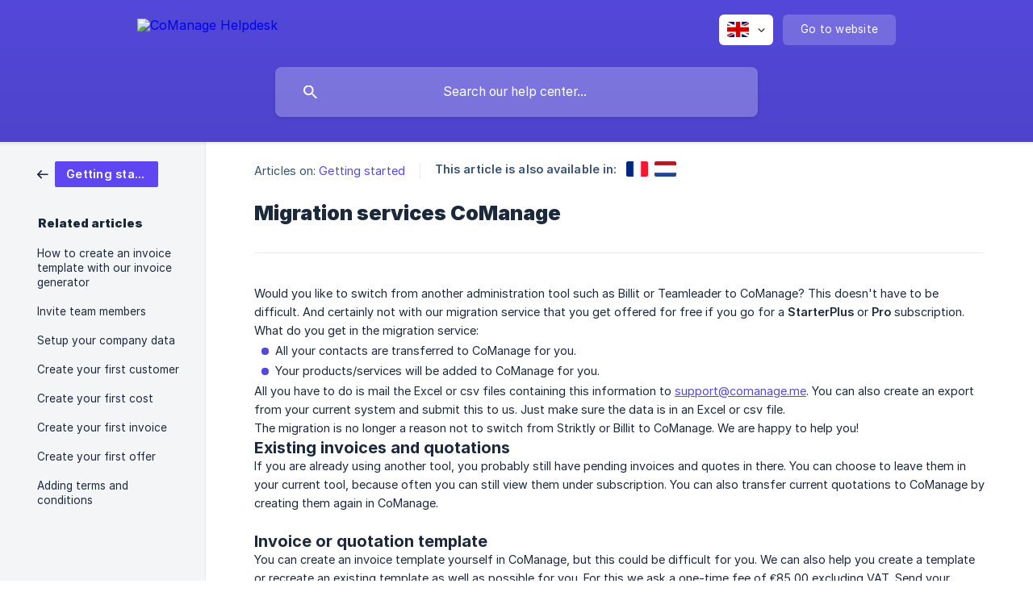

--- FILE ---
content_type: text/html; charset=utf-8
request_url: https://help.comanage.me/en/article/migration-services-comanage-1r1a6ky/
body_size: 4793
content:
<!DOCTYPE html><html lang="en" dir="ltr"><head><meta http-equiv="Content-Type" content="text/html; charset=utf-8"><meta name="viewport" content="width=device-width, initial-scale=1"><meta property="og:locale" content="en"><meta property="og:site_name" content="CoManage Helpdesk"><meta property="og:type" content="website"><link rel="icon" href="https://image.crisp.chat/avatar/website/69107bde-bef2-410b-baf7-869c73ddcbe2/512/?1767531875692"><link rel="apple-touch-icon" href="https://image.crisp.chat/avatar/website/69107bde-bef2-410b-baf7-869c73ddcbe2/512/?1767531875692"><meta name="msapplication-TileColor" content="#5449DD"><meta name="msapplication-TileImage" content="https://image.crisp.chat/avatar/website/69107bde-bef2-410b-baf7-869c73ddcbe2/512/?1767531875692"><style type="text/css">*::selection {
  background: rgba(84, 73, 221, .2);
}

.csh-theme-background-color-default {
  background-color: #5449DD;
}

.csh-theme-background-color-light {
  background-color: #F4F5F7;
}

.csh-theme-background-color-light-alpha {
  background-color: rgba(244, 245, 247, .4);
}

.csh-button.csh-button-accent {
  background-color: #5449DD;
}

.csh-article .csh-article-content article a {
  color: #5449DD;
}

.csh-article .csh-article-content article .csh-markdown.csh-markdown-title.csh-markdown-title-h1 {
  border-color: #5449DD;
}

.csh-article .csh-article-content article .csh-markdown.csh-markdown-code.csh-markdown-code-inline {
  background: rgba(84, 73, 221, .075);
  border-color: rgba(84, 73, 221, .2);
  color: #5449DD;
}

.csh-article .csh-article-content article .csh-markdown.csh-markdown-list .csh-markdown-list-item:before {
  background: #5449DD;
}</style><title>Migration services CoManage
 | CoManage Helpdesk</title><script type="text/javascript">window.$crisp = [];

CRISP_WEBSITE_ID = "69107bde-bef2-410b-baf7-869c73ddcbe2";

CRISP_RUNTIME_CONFIG = {
  locale : "en"
};

(function(){d=document;s=d.createElement("script");s.src="https://client.crisp.chat/l.js";s.async=1;d.getElementsByTagName("head")[0].appendChild(s);})();
</script><meta name="description" content="Would you like to switch from another administration tool such as Billit or Teamleader to CoManage? This doesn't have to be difficult. And certainly not with our migration service that you get offered for free if you go for a StarterPlus or Pro subscription."><meta property="og:title" content="Migration services CoManage"><meta property="og:description" content="Would you like to switch from another administration tool such as Billit or Teamleader to CoManage? This doesn't have to be difficult. And certainly not with our migration service that you get offered for free if you go for a StarterPlus or Pro subscription."><meta property="og:url" content="https://help.comanage.me/en/article/migration-services-comanage-1r1a6ky/"><link rel="canonical" href="https://help.comanage.me/en/article/migration-services-comanage-1r1a6ky/"><link rel="stylesheet" href="https://static.crisp.help/stylesheets/libs/libs.min.css?cca2211f2ccd9cb5fb332bc53b83aaf4c" type="text/css"/><link rel="stylesheet" href="https://static.crisp.help/stylesheets/site/common/common.min.css?ca10ef04f0afa03de4dc66155cd7f7cf7" type="text/css"/><link rel="stylesheet" href="https://static.crisp.help/stylesheets/site/article/article.min.css?cfcf77a97d64c1cccaf0a3f413d2bf061" type="text/css"/><script src="https://static.crisp.help/javascripts/libs/libs.min.js?c2b50f410e1948f5861dbca6bbcbd5df9" type="text/javascript"></script><script src="https://static.crisp.help/javascripts/site/common/common.min.js?c86907751c64929d4057cef41590a3137" type="text/javascript"></script><script src="https://static.crisp.help/javascripts/site/article/article.min.js?c482d30065e2a0039a69f04e84d9f3fc9" type="text/javascript"></script></head><body><header role="banner"><div class="csh-wrapper"><div class="csh-header-main"><a href="/en/" role="none" class="csh-header-main-logo"><img src="https://storage.crisp.chat/users/helpdesk/website/9449cf8917f7b800/logomainneg2x_8sskea.png" alt="CoManage Helpdesk"></a><div role="none" class="csh-header-main-actions"><div data-expanded="false" role="none" onclick="CrispHelpdeskCommon.toggle_language()" class="csh-header-main-actions-locale"><div class="csh-header-main-actions-locale-current"><span data-country="gb" class="csh-flag"><span class="csh-flag-image"></span></span></div><ul><li><a href="/en/" data-current="true" role="none" class="csh-font-sans-medium"><span data-country="gb" class="csh-flag"><span class="csh-flag-image"></span></span>English</a></li><li><a href="/fr/article/1ewomw8/" data-current="false" role="none" class="csh-font-sans-regular"><span data-country="fr" class="csh-flag"><span class="csh-flag-image"></span></span>French</a></li><li><a href="/nl/article/1yag5zo/" data-current="false" role="none" class="csh-font-sans-regular"><span data-country="nl" class="csh-flag"><span class="csh-flag-image"></span></span>Dutch</a></li></ul></div><a href="https://comanage.me/" target="_blank" rel="noopener noreferrer" role="none" class="csh-header-main-actions-website"><span class="csh-header-main-actions-website-itself csh-font-sans-regular">Go to website</span></a></div><span class="csh-clear"></span></div><form action="/en/includes/search/" role="search" onsubmit="return false" data-target-suggest="/en/includes/suggest/" data-target-report="/en/includes/report/" data-has-emphasis="false" data-has-focus="false" data-expanded="false" data-pending="false" class="csh-header-search"><span class="csh-header-search-field"><input type="search" name="search_query" autocomplete="off" autocorrect="off" autocapitalize="off" maxlength="100" placeholder="Search our help center..." aria-label="Search our help center..." role="searchbox" onfocus="CrispHelpdeskCommon.toggle_search_focus(true)" onblur="CrispHelpdeskCommon.toggle_search_focus(false)" onkeydown="CrispHelpdeskCommon.key_search_field(event)" onkeyup="CrispHelpdeskCommon.type_search_field(this)" onsearch="CrispHelpdeskCommon.search_search_field(this)" class="csh-font-sans-regular"><span class="csh-header-search-field-autocomplete csh-font-sans-regular"></span><span class="csh-header-search-field-ruler"><span class="csh-header-search-field-ruler-text csh-font-sans-semibold"></span></span></span><div class="csh-header-search-results"></div></form></div><div data-tile="default" data-has-banner="false" class="csh-header-background csh-theme-background-color-default"></div></header><div id="body" class="csh-theme-background-color-light csh-body-full"><div class="csh-wrapper csh-wrapper-full csh-wrapper-large"><div class="csh-article"><aside role="complementary"><div class="csh-aside"><div class="csh-article-category csh-navigation"><a href="/en/category/getting-started-vdkim/" role="link" class="csh-navigation-back csh-navigation-back-item"><span style="background-color: #5f46f2;" data-has-category="true" class="csh-category-badge csh-font-sans-medium">Getting started</span></a></div><p class="csh-aside-title csh-text-wrap csh-font-sans-bold">Related articles</p><ul role="list"><li role="listitem"><a href="/en/article/how-to-create-an-invoice-template-with-our-invoice-generator-1axq6j5/" role="link" class="csh-aside-spaced csh-text-wrap csh-font-sans-regular">How to create an invoice template with our invoice generator</a></li><li role="listitem"><a href="/en/article/invite-team-members-19x12tx/" role="link" class="csh-aside-spaced csh-text-wrap csh-font-sans-regular">Invite team members</a></li><li role="listitem"><a href="/en/article/setup-your-company-data-qxhp7u/" role="link" class="csh-aside-spaced csh-text-wrap csh-font-sans-regular">Setup your company data</a></li><li role="listitem"><a href="/en/article/create-your-first-customer-1tp4b53/" role="link" class="csh-aside-spaced csh-text-wrap csh-font-sans-regular">Create your first customer</a></li><li role="listitem"><a href="/en/article/create-your-first-cost-hoym98/" role="link" class="csh-aside-spaced csh-text-wrap csh-font-sans-regular">Create your first cost</a></li><li role="listitem"><a href="/en/article/create-your-first-invoice-x4nao4/" role="link" class="csh-aside-spaced csh-text-wrap csh-font-sans-regular">Create your first invoice</a></li><li role="listitem"><a href="/en/article/create-your-first-offer-8njx5o/" role="link" class="csh-aside-spaced csh-text-wrap csh-font-sans-regular">Create your first offer</a></li><li role="listitem"><a href="/en/article/adding-terms-and-conditions-1c8q9st/" role="link" class="csh-aside-spaced csh-text-wrap csh-font-sans-regular">Adding terms and conditions</a></li></ul></div></aside><div role="main" class="csh-article-content csh-article-content-split"><div class="csh-article-content-wrap"><article class="csh-text-wrap"><div role="heading" class="csh-article-content-header"><div class="csh-article-content-header-metas"><div class="csh-article-content-header-metas-category csh-font-sans-regular">Articles on:<span> </span><a href="/en/category/getting-started-vdkim/" role="link">Getting started</a></div><span class="csh-article-content-header-metas-separator"></span><div class="csh-article-content-header-metas-alternates csh-font-sans-medium">This article is also available in:<ul><li><a href="/fr/article/1ewomw8/" role="link" data-country="fr" class="csh-flag"><span class="csh-flag-image"></span></a></li><li><a href="/nl/article/1yag5zo/" role="link" data-country="nl" class="csh-flag"><span class="csh-flag-image"></span></a></li></ul></div></div><h1 class="csh-font-sans-bold">Migration services CoManage</h1></div><div role="article" class="csh-article-content-text csh-article-content-text-large"><p><span>Would you like to switch from another administration tool such as Billit or Teamleader to CoManage? This doesn't have to be difficult. And certainly not with our migration service that you get offered for free if you go for a </span><b><strong style="white-space:pre-wrap" class="csh-markdown csh-markdown-bold csh-font-sans-medium">StarterPlus</strong></b><span> or </span><b><strong style="white-space:pre-wrap" class="csh-markdown csh-markdown-bold csh-font-sans-medium">Pro</strong></b><span> subscription. </span></p><p><span> </span></p><p><span>What do you get in the migration service:</span></p><ul class="csh-markdown csh-markdown-list csh-markdown-list-unordered"><li value="1" class="csh-markdown csh-markdown-list-item"><span>All your contacts are transferred to CoManage for you.</span></li><li value="2" class="csh-markdown csh-markdown-list-item"><span>Your products/services will be added to CoManage for you. </span></li></ul><p><span> </span></p><p><span>All you have to do is mail the Excel or csv files containing this information to </span><a class="csh-markdown csh-markdown-link csh-markdown-link-text" rel="noopener noreferrer" target="_blank" href="mailto:support@comanage.me"><span>support@comanage.me</span></a><span>. You can also create an export from your current system and submit this to us. Just make sure the data is in an Excel or csv file. </span></p><p><span> </span></p><p><span>The migration is no longer a reason not to switch from Striktly or Billit to CoManage. We are happy to help you!</span></p><p><span> </span></p><h6 onclick="CrispHelpdeskCommon.go_to_anchor(this)" id="6-existing-invoices-and-quotations" class="csh-markdown csh-markdown-title csh-markdown-title-h6 csh-font-sans-semibold"><span>Existing invoices and quotations</span></h6><p><span>If you are already using another tool, you probably still have pending invoices and quotes in there. You can choose to leave them in your current tool, because often you can still view them under subscription. You can also transfer current quotations to CoManage by creating them again in CoManage. </span></p><p><br></p><h6 onclick="CrispHelpdeskCommon.go_to_anchor(this)" id="6-invoice-or-quotation-template" class="csh-markdown csh-markdown-title csh-markdown-title-h6 csh-font-sans-semibold"><span>Invoice or quotation template</span></h6><p><span>You can create an invoice template yourself in CoManage, but this could be difficult for you. We can also help you create a template or recreate an existing template as well as possible for you. For this we ask a one-time fee of €85,00 excluding VAT. Send your example in pdf to </span><a class="csh-markdown csh-markdown-link csh-markdown-link-text" rel="noopener noreferrer" target="_blank" href="mailto:support@comanage.me"><span>support@comanage.me</span></a><span> or describe very clearly what your wishes are for the template. We will then create a pdf template for you in CoManage. </span></p><p><span> </span></p><blockquote class="csh-markdown csh-markdown-blockquote"><span>P.s. If you go for a Starter subscription, our migration service is also possible for a small fee of €85,00 excluding VAT.</span></blockquote><span class="csh-markdown csh-markdown-line csh-article-content-separate csh-article-content-separate-top"></span><p class="csh-article-content-updated csh-text-wrap csh-font-sans-light">Updated on: 22/08/2023</p><span class="csh-markdown csh-markdown-line csh-article-content-separate csh-article-content-separate-bottom"></span></div></article><section data-has-answer="false" role="none" class="csh-article-rate"><div class="csh-article-rate-ask csh-text-wrap"><p class="csh-article-rate-title csh-font-sans-medium">Was this article helpful?</p><ul><li><a href="#" role="button" aria-label="Yes" onclick="CrispHelpdeskArticle.answer_feedback(true); return false;" class="csh-button csh-button-grey csh-button-small csh-font-sans-medium">Yes</a></li><li><a href="#" role="button" aria-label="No" onclick="CrispHelpdeskArticle.answer_feedback(false); return false;" class="csh-button csh-button-grey csh-button-small csh-font-sans-medium">No</a></li></ul></div><div data-is-open="false" class="csh-article-rate-feedback-wrap"><div data-had-error="false" class="csh-article-rate-feedback-container"><form action="https://help.comanage.me/en/article/migration-services-comanage-1r1a6ky/feedback/" method="post" onsubmit="CrispHelpdeskArticle.send_feedback_comment(this); return false;" data-is-locked="false" class="csh-article-rate-feedback"><p class="csh-article-rate-feedback-title csh-font-sans-bold">Share your feedback</p><textarea name="feedback_comment" cols="1" rows="1" maxlength="200" placeholder="Explain shortly what you think about this article.
We may get back to you." onkeyup="CrispHelpdeskArticle.type_feedback_comment(event)" class="csh-article-rate-feedback-field csh-font-sans-regular"></textarea><div class="csh-article-rate-feedback-actions"><button type="submit" role="button" aria-label="Send My Feedback" data-action="send" class="csh-button csh-button-accent csh-font-sans-medium">Send My Feedback</button><a href="#" role="button" aria-label="Cancel" onclick="CrispHelpdeskArticle.cancel_feedback_comment(); return false;" data-action="cancel" class="csh-button csh-button-grey csh-font-sans-medium">Cancel</a></div></form></div></div><div data-is-satisfied="true" class="csh-article-rate-thanks"><p class="csh-article-rate-title csh-article-rate-thanks-title csh-font-sans-semibold">Thank you!</p><div class="csh-article-rate-thanks-smiley csh-article-rate-thanks-smiley-satisfied"><span data-size="large" data-name="blushing" class="csh-smiley"></span></div><div class="csh-article-rate-thanks-smiley csh-article-rate-thanks-smiley-dissatisfied"><span data-size="large" data-name="thumbs-up" class="csh-smiley"></span></div></div></section></div></div></div></div></div><footer role="contentinfo"><div class="csh-footer-ask"><div class="csh-wrapper"><div class="csh-footer-ask-text"><p class="csh-footer-ask-text-title csh-text-wrap csh-font-sans-bold">Not finding what you are looking for?</p><p class="csh-footer-ask-text-label csh-text-wrap csh-font-sans-regular">Chat with us or send us an email.</p></div><ul class="csh-footer-ask-buttons"><li><a aria-label="Chat with us" href="#" role="button" onclick="CrispHelpdeskCommon.open_chatbox(); return false;" class="csh-button csh-button-accent csh-button-icon-chat csh-button-has-left-icon csh-font-sans-regular">Chat with us</a></li><li><a aria-label="Send us an email" href="mailto:support@comanage.me" role="button" class="csh-button csh-button-accent csh-button-icon-email csh-button-has-left-icon csh-font-sans-regular">Send us an email</a></li></ul></div></div><div class="csh-footer-copyright csh-footer-copyright-separated"><div class="csh-wrapper"><span class="csh-footer-copyright-brand"><span class="csh-font-sans-regular">© 2026</span><img src="https://storage.crisp.chat/users/helpdesk/website/9449cf8917f7b800/logoicon_d7ww42.png" alt="CoManage Helpdesk"></span></div></div></footer></body></html>